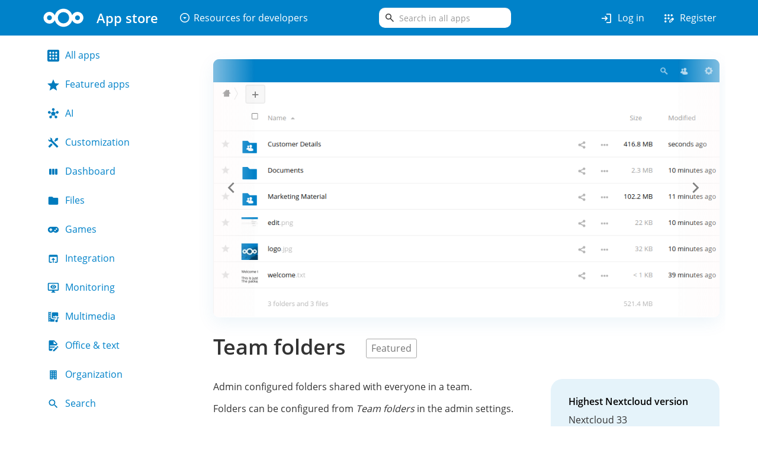

--- FILE ---
content_type: text/html; charset=utf-8
request_url: https://apps.nextcloud.com/apps/groupfolders
body_size: 4041
content:




<!DOCTYPE html>
<html lang="en">
<head>
    <meta charset="utf-8">
    <meta name="viewport" content="width=device-width, initial-scale=1">
    <meta name="description" content="The Nextcloud App Store - Upload your apps and install new apps onto your Nextcloud">
    <meta name="author" content="The Nextcloud Community">
    <meta http-equiv="x-ua-compatible" content="ie=edge">
    <link rel="shortcut icon" href="/static/assets/img/favicon.png"/>
    <link rel="apple-touch-icon" href="/static/assets/img/favicon-180.png">
    <title>Team folders - Apps - App Store - Nextcloud</title>
    <link rel="stylesheet" href="/static/assets/css/fonts.css" charset="utf-8">
    <link rel="stylesheet"
          href="/static/vendor/bootstrap/dist/css/bootstrap.min.css" charset="utf-8">
    <link rel="stylesheet" href="/static/assets/css/icons.css" charset="utf-8">
    <link rel="stylesheet" href="/static/assets/css/style.css" charset="utf-8">
    <link rel="stylesheet" href="/static/assets/css/theme.css" charset="utf-8">
    
    <link rel="alternate" type="application/atom+xml" title="Latest Team folders releases" href="/en/feeds/releases.atom?app=groupfolders" />
    <link rel="alternate" type="application/rss+xml" title="Latest Team folders releases" href="/en/feeds/releases.rss?app=groupfolders" />

    <script type="text/javascript" src="/static/vendor/bootstrap.native.min.js" async></script>
    
    <link rel="stylesheet" href="/static/assets/css/img-slider.css" charset="utf-8">
    <link rel="stylesheet" href="/static/vendor/github.css" charset="utf-8">
    <script defer src="/static/public/app/detail.js" type="text/javascript"></script>
    <meta name="description-url" content="/apps/groupfolders/description">
    <meta name="ratings-url" content="/apps/groupfolders/ratings.json">
    <meta name="language-code" content="en">
    <meta name="fallback-language-code" content="en">

</head>

<body>
<div id="container">
    



<div class="banner">
    <div class="container">
        <div class="row row-no-gutters">
            <div class="col-md-12 col-lg-6">
                <div class="left-navbar-wrapper">
                    <a class="brand" href="/">
                        <img class="logo" alt="Logo" src="/static/assets/img/logo-icon.svg" title="nextcloud.com">
                        <span class="site-title">App store</span>
                    </a>
                    <ul class="nav navbar-nav developer-nav">
                        <li role="presentation" class="dropdown">
                            <a class="dropdown-toggle nav-heading" data-toggle="dropdown" href="#" role="button" aria-haspopup="true" aria-expanded="false">
                                <span class="icon material-symbols-outlined">arrow_drop_down_circle</span>
                                Resources for developers
                            </a>
                            <ul class="dropdown-menu">
                                <li class="nav-link">
                                    <a href="https://nextcloud.com/developer" rel="noopener noreferrer">
                                        <span class="icon material-symbols-outlined">developer_board</span>
                                        Develop for Nextcloud
                                    </a>
                                </li>
                                <li class="nav-link">
                                    <a href="https://docs.nextcloud.com/server/latest/developer_manual" rel="noopener noreferrer">
                                        <span class="icon material-symbols-outlined">description</span>
                                        Developer documentation
                                    </a>
                                </li>
                                <li class="nav-link">
                                    <a href="https://docs.nextcloud.com/server/latest/developer_manual/basics/front-end/l10n.html" rel="noopener noreferrer">
                                        <span class="icon material-symbols-outlined">translate</span>
                                        Request translations
                                    </a>
                                </li>
                                <li role="separator" class="divider"></li>
                                <li class="nav-link">
                                    <a href="https://nextcloudappstore.readthedocs.io/en/latest/developer.html" rel="noopener noreferrer">
                                        <span class="icon material-symbols-outlined">upload</span>
                                        Submit your app
                                    </a>
                                </li>
                                <li class="nav-link">
                                    <a href="/developer/apps/generate">
                                        <span class="icon icon-creation-outline"></span>
                                        Generate app
                                    </a>
                                </li>
                                
                                
                            </ul>
                        </li>
                    </ul>
                </div>
            </div>
            <div class="col-md-12 col-lg-6">
                <div id="navbar-wrapper" class="navbar-wrapper">
                    <div class="search-form">
                        <form method="get"
                              action="/
                              ">
                            <div class="search-input-group">
                                <span class="icon material-symbols-outlined" aria-hidden="true">search</span>
                                <input type="search"
                                       name="search"
                                       role="search"
                                       value=""
                                       placeholder="Search in all apps"
                                       class="form-control search-box">
                            </div>

                            
                            
                            

                            <input type="submit" value="Search" class="search-button">
                        </form>
                    </div>
                    <ul class="nav navbar-nav navbar-right user-nav">
                        
                        
                            <li class="nav-link">
                                <a href="/login/">
                                    <span class="icon material-symbols-outlined">login</span>
                                    Log in
                                </a>
                            </li>
                            <li class="nav-link">
                                <a href="/signup/">
                                    <span class="icon material-symbols-outlined">app_registration</span>
                                    Register
                                </a>
                            </li>
                        
                    </ul>
                </div>
            </div>
        </div>
    </div>
</div>


    <div class="container" id="body">
        <div class="messages">
            
            
        </div>
        
<div class="row">
    <div class="col-sm-4 col-md-3">
        
        <ul id="sidebar" class="nav nav-pills nav-stacked">
            <li class="category-app-item ">
                <a href="/">
                    <span class="icon icon-category-all "></span>
                    All apps
                </a>
            </li>
            <li class="">
                <a href="/featured">
                    <span class="icon icon-category-featured "></span>
                    Featured apps
                </a>
            </li>

            
                <li class="category-app-item ">
                    <a href="/categories/ai">
                        <span class="icon icon-category-ai "></span>
                        AI
                    </a>
                </li>
            
                <li class="category-app-item ">
                    <a href="/categories/customization">
                        <span class="icon icon-category-customization "></span>
                        Customization
                    </a>
                </li>
            
                <li class="category-app-item ">
                    <a href="/categories/dashboard">
                        <span class="icon icon-category-dashboard "></span>
                        Dashboard
                    </a>
                </li>
            
                <li class="category-app-item ">
                    <a href="/categories/files">
                        <span class="icon icon-category-files "></span>
                        Files
                    </a>
                </li>
            
                <li class="category-app-item ">
                    <a href="/categories/games">
                        <span class="icon icon-category-games "></span>
                        Games
                    </a>
                </li>
            
                <li class="category-app-item ">
                    <a href="/categories/integration">
                        <span class="icon icon-category-integration "></span>
                        Integration
                    </a>
                </li>
            
                <li class="category-app-item ">
                    <a href="/categories/monitoring">
                        <span class="icon icon-category-monitoring "></span>
                        Monitoring
                    </a>
                </li>
            
                <li class="category-app-item ">
                    <a href="/categories/multimedia">
                        <span class="icon icon-category-multimedia "></span>
                        Multimedia
                    </a>
                </li>
            
                <li class="category-app-item ">
                    <a href="/categories/office">
                        <span class="icon icon-category-office "></span>
                        Office &amp; text
                    </a>
                </li>
            
                <li class="category-app-item ">
                    <a href="/categories/organization">
                        <span class="icon icon-category-organization "></span>
                        Organization
                    </a>
                </li>
            
                <li class="category-app-item ">
                    <a href="/categories/search">
                        <span class="icon icon-category-search "></span>
                        Search
                    </a>
                </li>
            
                <li class="category-app-item ">
                    <a href="/categories/security">
                        <span class="icon icon-category-security "></span>
                        Security
                    </a>
                </li>
            
                <li class="category-app-item ">
                    <a href="/categories/social">
                        <span class="icon icon-category-social "></span>
                        Social &amp; communication
                    </a>
                </li>
            
                <li class="category-app-item ">
                    <a href="/categories/tools">
                        <span class="icon icon-category-tools "></span>
                        Tools
                    </a>
                </li>
            
                <li class="category-app-item ">
                    <a href="/categories/workflow">
                        <span class="icon icon-category-workflow "></span>
                        Flow
                    </a>
                </li>
            
        </ul>
        
    </div>
    <div class="col-sm-8 col-md-9">
        
    
        <section id="app-gallery-container">
            <div id="app-gallery" class="carousel slide" data-ride="carousel" data-interval="false">
                <div class="inner-container">
                    <a class="left carousel-control " href="#app-gallery" role="button" data-slide="prev">
                        <span class="icon icon-chevron-left" aria-hidden="true" aria-label="Previous"></span>
                    </a>
                    <div class="carousel-inner" role="listbox">
                        
                            <div class="item active">
                                <img src="https://raw.githubusercontent.com/nextcloud/groupfolders/master/screenshots/folders.png" alt="Screenshot">
                            </div>
                        
                            <div class="item ">
                                <img src="https://raw.githubusercontent.com/nextcloud/groupfolders/master/screenshots/edit.png" alt="Screenshot">
                            </div>
                        
                            <div class="item ">
                                <img src="https://raw.githubusercontent.com/nextcloud/groupfolders/master/screenshots/permissions.png" alt="Screenshot">
                            </div>
                        
                    </div>
                    <a class="right carousel-control " href="#app-gallery" role="button" data-slide="next">
                        <span class="icon icon-chevron-right" aria-hidden="true" aria-label="Next"></span>
                    </a>
                </div>
            </div>
        </section>
    
    
    <div class="header-wrap">
        <h1>Team folders</h1>
        <span class="tag featured">Featured</span>
        
    </div>
    <div class="app-meta col-md-4 col-sm-12">
        <section>
            <h5>Highest Nextcloud version</h5>
            
                <p>
                    Nextcloud 33 <br />
                    <a href="/apps/groupfolders/releases?platform=33#33">Show all releases</a>
                </p>
            
            <h5>Community rating</h5>
            <img class="app-score-image" src="/static/assets/img/rating/s8.svg" alt="">

            
            <h5>Authors</h5>
            <ul class="authors">
                
                <li>
                    
                        Robin Appelman
                    
                    
                </li>
                
            </ul>
            
            
            <h5>Owner</h5>
            <p>
                
                    Nextcloud GmbH
                
            </p>
            
            
            <h5>Co-Maintainers</h5>
            <ul class="list-inline">
                
                <li>
                    icewind1991
                    </li>
                
                <li>
                    juliushaertl
                    </li>
                
                <li>
                    nextcloud_release_service
                    </li>
                
            </ul>
            
            
            <h5>Last updated</h5>
            <p>8 hours ago</p>
            
            <h5>Categories</h5>
            <p>Files</p>
        </section>
        
        <section class="resources">
            <h5>Resources</h5>
            <ul>
                
                <li><a href="https://github.com/nextcloud/groupfolders" rel="noopener noreferrer">Homepage</a></li>
                
                
                
                
            </ul>
        </section>
        
        <section class="interact-section">
            <h5>Interact</h5>
            
                <a rel="noreferrer noopener"
                       href="https://github.com/nextcloud/groupfolders/issues"
                       class="btn btn-primary">
                    <span class="icon icon-bug-outline icon-white"></span>
                    Report problem
                </a>
                <a rel="noreferrer noopener"
                       href="https://github.com/nextcloud/groupfolders/issues"
                       class="btn btn-default btn-light">
                    <span class="icon icon-feature-search-outline"></span>
                    Request feature
                </a>
            
            <a rel="noreferrer noopener"
               href="https://help.nextcloud.com"
               class="btn btn-default btn-light">
                <span class="icon icon-comment-question-outline"></span>
                Ask questions or discuss
            </a>
        </section>
        
        
    </div>

    <section class="app-description markdown loading"></section>

    
    <div class="row app-download">
        <div class="col-md-12">
            <section>
                <h3 id="downloads" class="section-heading">Releases</h3>
                <table class="table">
                    <thead>
                        <tr>
                            <th>Nextcloud version</th>
                            <th>Stable channel</th>
                            <th>Nightly channel</th>
                            <th>All releases</th>
                        </tr>
                    </thead>
                    
                        
                            <tr>
                                <td>33</td>
                                <td><a href="https://github.com/nextcloud-releases/groupfolders/releases/download/v21.0.0/groupfolders-v21.0.0.tar.gz" rel="noopener noreferrer">21.0.0</a></td>
                                <td class="nightly-channel-column">-</td>
                                <td><a href="/apps/groupfolders/releases?platform=33#33">33</a></td>
                            </tr>
                        
                    
                        
                            <tr>
                                <td>32</td>
                                <td><a href="https://github.com/nextcloud-releases/groupfolders/releases/download/v20.1.8/groupfolders-v20.1.8.tar.gz" rel="noopener noreferrer">20.1.8</a></td>
                                <td class="nightly-channel-column">-</td>
                                <td><a href="/apps/groupfolders/releases?platform=32#32">32</a></td>
                            </tr>
                        
                    
                        
                            <tr>
                                <td>31</td>
                                <td><a href="https://github.com/nextcloud-releases/groupfolders/releases/download/v19.1.14/groupfolders-v19.1.14.tar.gz" rel="noopener noreferrer">19.1.14</a></td>
                                <td class="nightly-channel-column">-</td>
                                <td><a href="/apps/groupfolders/releases?platform=31#31">31</a></td>
                            </tr>
                        
                    
                        
                            <tr>
                                <td>30</td>
                                <td><a href="https://github.com/nextcloud-releases/groupfolders/releases/download/v18.1.11/groupfolders-v18.1.11.tar.gz" rel="noopener noreferrer">18.1.11</a></td>
                                <td class="nightly-channel-column">-</td>
                                <td><a href="/apps/groupfolders/releases?platform=30#30">30</a></td>
                            </tr>
                        
                    
                        
                            <tr>
                                <td>29</td>
                                <td><a href="https://github.com/nextcloud-releases/groupfolders/releases/download/v17.0.14/groupfolders-v17.0.14.tar.gz" rel="noopener noreferrer">17.0.14</a></td>
                                <td class="nightly-channel-column">-</td>
                                <td><a href="/apps/groupfolders/releases?platform=29#29">29</a></td>
                            </tr>
                        
                    
                        
                            <tr>
                                <td>28</td>
                                <td><a href="https://github.com/nextcloud-releases/groupfolders/releases/download/v16.0.15/groupfolders-v16.0.15.tar.gz" rel="noopener noreferrer">16.0.15</a></td>
                                <td class="nightly-channel-column">-</td>
                                <td><a href="/apps/groupfolders/releases?platform=28#28">28</a></td>
                            </tr>
                        
                    
                        
                            <tr>
                                <td>27</td>
                                <td><a href="https://github.com/nextcloud-releases/groupfolders/releases/download/v15.3.11/groupfolders-v15.3.11.tar.gz" rel="noopener noreferrer">15.3.11</a></td>
                                <td class="nightly-channel-column">-</td>
                                <td><a href="/apps/groupfolders/releases?platform=27#27">27</a></td>
                            </tr>
                        
                    
                        
                            <tr>
                                <td>26</td>
                                <td><a href="https://github.com/nextcloud-releases/groupfolders/releases/download/v14.0.11/groupfolders-v14.0.11.tar.gz" rel="noopener noreferrer">14.0.11</a></td>
                                <td class="nightly-channel-column">-</td>
                                <td><a href="/apps/groupfolders/releases?platform=26#26">26</a></td>
                            </tr>
                        
                    
                        
                            <tr>
                                <td>25</td>
                                <td><a href="https://github.com/nextcloud-releases/groupfolders/releases/download/v13.1.7/groupfolders-v13.1.7.tar.gz" rel="noopener noreferrer">13.1.7</a></td>
                                <td class="nightly-channel-column">-</td>
                                <td><a href="/apps/groupfolders/releases?platform=25#25">25</a></td>
                            </tr>
                        
                    
                        
                            <tr>
                                <td>24</td>
                                <td><a href="https://github.com/nextcloud-releases/groupfolders/releases/download/v12.0.3/groupfolders-v12.0.3.tar.gz" rel="noopener noreferrer">12.0.3</a></td>
                                <td class="nightly-channel-column">-</td>
                                <td><a href="/apps/groupfolders/releases?platform=24#24">24</a></td>
                            </tr>
                        
                    
                        
                            <tr>
                                <td>23</td>
                                <td><a href="https://github.com/nextcloud/groupfolders/releases/download/v11.1.6/groupfolders.tar.gz" rel="noopener noreferrer">11.1.6</a></td>
                                <td class="nightly-channel-column">-</td>
                                <td><a href="/apps/groupfolders/releases?platform=23#23">23</a></td>
                            </tr>
                        
                    
                        
                            <tr>
                                <td>22</td>
                                <td><a href="https://github.com/nextcloud-releases/groupfolders/releases/download/v10.0.4/groupfolders-v10.0.4.tar.gz" rel="noopener noreferrer">10.0.4</a></td>
                                <td class="nightly-channel-column">-</td>
                                <td><a href="/apps/groupfolders/releases?platform=22#22">22</a></td>
                            </tr>
                        
                    
                        
                            <tr>
                                <td>21</td>
                                <td><a href="https://github.com/nextcloud-releases/groupfolders/releases/download/v9.0.4/groupfolders.tar.gz" rel="noopener noreferrer">9.0.4</a></td>
                                <td class="nightly-channel-column">-</td>
                                <td><a href="/apps/groupfolders/releases?platform=21#21">21</a></td>
                            </tr>
                        
                    
                        
                            <tr>
                                <td>20</td>
                                <td><a href="https://github.com/nextcloud-releases/groupfolders/releases/download/v8.2.3/groupfolders-8.2.3.tar.gz" rel="noopener noreferrer">8.2.3</a></td>
                                <td class="nightly-channel-column">-</td>
                                <td><a href="/apps/groupfolders/releases?platform=20#20">20</a></td>
                            </tr>
                        
                    
                        
                            <tr>
                                <td>19</td>
                                <td><a href="https://github.com/nextcloud-releases/groupfolders/releases/download/v7.1.3/groupfolders-7.1.3.tar.gz" rel="noopener noreferrer">7.1.3</a></td>
                                <td class="nightly-channel-column">-</td>
                                <td><a href="/apps/groupfolders/releases?platform=19#19">19</a></td>
                            </tr>
                        
                    
                        
                            <tr>
                                <td>18</td>
                                <td><a href="https://github.com/nextcloud/groupfolders/releases/download/v6.0.9/groupfolders-6.0.9.tar.gz" rel="noopener noreferrer">6.0.9</a></td>
                                <td class="nightly-channel-column">-</td>
                                <td><a href="/apps/groupfolders/releases?platform=18#18">18</a></td>
                            </tr>
                        
                    
                        
                            <tr>
                                <td>17</td>
                                <td><a href="https://github.com/nextcloud/groupfolders/releases/download/v5.0.8/groupfolders.tar.gz" rel="noopener noreferrer">5.0.8</a></td>
                                <td class="nightly-channel-column">-</td>
                                <td><a href="/apps/groupfolders/releases?platform=17#17">17</a></td>
                            </tr>
                        
                    
                        
                            <tr>
                                <td>16</td>
                                <td><a href="https://github.com/nextcloud/groupfolders/releases/download/v4.1.6/groupfolders.tar.gz" rel="noopener noreferrer">4.1.6</a></td>
                                <td class="nightly-channel-column">-</td>
                                <td><a href="/apps/groupfolders/releases?platform=16#16">16</a></td>
                            </tr>
                        
                    
                        
                            <tr>
                                <td>15</td>
                                <td><a href="https://github.com/nextcloud/groupfolders/releases/download/v3.0.2/groupfolders-3.0.2.tar.gz" rel="noopener noreferrer">3.0.2</a></td>
                                <td class="nightly-channel-column">-</td>
                                <td><a href="/apps/groupfolders/releases?platform=15#15">15</a></td>
                            </tr>
                        
                    
                        
                            <tr>
                                <td>14</td>
                                <td><a href="https://github.com/nextcloud/groupfolders/releases/download/v3.0.2/groupfolders-3.0.2.tar.gz" rel="noopener noreferrer">3.0.2</a></td>
                                <td class="nightly-channel-column">-</td>
                                <td><a href="/apps/groupfolders/releases?platform=14#14">14</a></td>
                            </tr>
                        
                    
                        
                            <tr>
                                <td>13</td>
                                <td><a href="https://github.com/nextcloud/groupfolders/releases/download/v1.4.0/groupfolders-1.4.0.tar.gz" rel="noopener noreferrer">1.4.0</a></td>
                                <td class="nightly-channel-column">-</td>
                                <td><a href="/apps/groupfolders/releases?platform=13#13">13</a></td>
                            </tr>
                        
                    
                        
                            <tr>
                                <td>12</td>
                                <td><a href="https://github.com/nextcloud/groupfolders/releases/download/v1.3.1/groupfolders-1.3.1.tar.gz" rel="noopener noreferrer">1.3.1</a></td>
                                <td class="nightly-channel-column">-</td>
                                <td><a href="/apps/groupfolders/releases?platform=12#12">12</a></td>
                            </tr>
                        
                    
                </table>
            </section>
        </div>
    </div>
    

    <template id="rating-template">
        <div class="row">
            <div class="col-md-12">
                <div class="rating-comment">
                    <header>
                        <div class="author"></div>
                        <div class="rating rating-good">
                            <img class="app-score-image" src="/static/assets/img/rating/s10.svg" alt="Good">
                        </div>
                        <div class="rating rating-ok">
                            <img class="app-score-image" src="/static/assets/img/rating/s5.svg" alt="Ok">
                        </div>
                        <div class="rating rating-bad">
                            <img class="app-score-image" src="/static/assets/img/rating/s1.svg" alt="Bad">
                        </div>
                        <div class="date"></div>
                    </header>
                    <div class="comment"></div>
                </div>
            </div>
        </div>
    </template>

    <template id="rating-comment-actions">
        <div class="comment-actions">
            <input type="hidden" name="csrfmiddlewaretoken" value="eLzOpRQSbudv4DM6w7R1ERKSleFNfMS4bmkFTkl65eqMEKHNrihrLKrJHjXKwuHQ">
            <input type="hidden" name="comment-action-url" value="/apps/groupfolders">
            
        </div>
    </template>

    <template id="no-ratings-template">
        <div class="row">
            <div class="col-md-12">
                <div class="panel panel-default">
                    <div class="panel-body">
                      <p class="text-center lead">No comments found.</p>
                    </div>
                </div>
            </div>
        </div>
    </template>

    <div class="row">
        <div class="col-md-12">
            <h3 class="section-heading" id="comments">Comments</h3>

            
            

            <div class="app-rating-language">
                
                    
                    <label for="comment_language">Switch language for the comments:</label>
                    <select class="form-control" id="comment_language">
                        
                            <option value="en" selected="selected">
                                English
                            </option>
                        
                            <option value="nl">
                                Nederlands
                            </option>
                        
                            <option value="de">
                                Deutsch
                            </option>
                        
                    </select>
                
            </div>
        </div>
    </div>

    <div class="app-rating-list loading"></div>


    </div>
</div>

    </div>
    <footer class="navbar-default" id="footer">
        <div class="container">
            <ul class="nav navbar-nav">
                <li class="nav-link">
                    <a href="https://github.com/nextcloud/appstore" rel="noreferrer noopener">
                        <span class="icon icon-source-fork"></span>
                        Contribute to the app store
                    </a>
                </li>
                <li class="nav-link">
                    <a href="https://nextcloud.com/privacy/" rel="noreferrer noopener">
                        <span class="icon icon-text-box-outline"></span>
                        Privacy and legal
                    </a>
                </li>
                <li class="nav-link">
                    <a href="https://nextcloud.com/impressum/" rel="noreferrer noopener">
                        <span class="icon icon-note-text-outline"></span>
                        Legal notice
                    </a>
                </li>
            </ul>
        </div>
    </footer>
</div>
</body>
</html>


--- FILE ---
content_type: text/css
request_url: https://apps.nextcloud.com/static/assets/css/img-slider.css
body_size: 173
content:
/**
 * SPDX-FileCopyrightText: 2016 Nextcloud GmbH and Nextcloud contributors
 * SPDX-License-Identifier: AGPL-3.0-or-later
 */

#app-gallery-container {
    display: flex;
    overflow-y: auto;
    min-width: 100%;
    border-radius: var(--border-radius-large);
    box-shadow: 0px 8px 30px 0px rgba(0, 116, 178, 0.08);
}

#app-gallery {
    min-width: 100%;
    box-shadow: 0 0 4px #ccc;
}

#app-gallery .inner-container {
    position: relative;
}

.carousel-controls {
    line-height: 40px;
    width: 50%;
    height: 40px;
    background: none;
    opacity: 1;
    position: relative;
    margin: 0 auto;
    background-color: var(--color-background-light);
    border-radius: var(--border-radius-large);
    user-select: none;
}

.carousel-control {
    text-shadow: none;
    font-weight: 400;
    position: absolute;
    top: calc(50% - 1px);;
    transform: translateY(-50%);
    z-index: 1;
    display: flex;
    align-items: center;
    justify-content: center;
    height: 100%;
    width: 70px;
}

.carousel-control.left {
    left: 0;
    background-image: linear-gradient(to left,rgba(0,0,0,.01) 0,rgb(255, 249, 249) 100%);
}

.carousel-control.right {
    right: 0;
    background-image: linear-gradient(to right,rgba(0,0,0,.01) 0,rgb(255, 249, 249) 100%);
}

.carousel-control .icon {
    width: 36px;
    height: 36px;
}

.carousel-indicators {
    top: 0;
    line-height: 40px;
}

.carousel-inner:not(.fullscreen) {
    cursor: zoom-in;
}

.fullscreen  {
    cursor: zoom-out;
}

.carousel-inner img {
    min-width: 100%;
}

@media screen and (max-width: 991px) {
    span.control-text {
        display: none !important;
    }
}


--- FILE ---
content_type: image/svg+xml
request_url: https://apps.nextcloud.com/static/assets/img/icons/detail/bug-outline-white.svg
body_size: -132
content:
<svg width="20" height="20" version="1.1" viewBox="0 0 24 24" xmlns="http://www.w3.org/2000/svg"><path d="m20 8h-2.81c-0.45-0.8-1.07-1.5-1.82-2l1.63-1.59-1.41-1.41-2.17 2.17c-0.46-0.11-0.92-0.17-1.42-0.17s-0.95 0.06-1.41 0.17l-2.18-2.17-1.41 1.41 1.62 1.59c-0.75 0.5-1.36 1.21-1.81 2h-2.81v2h2.09c-0.06 0.33-0.09 0.66-0.09 1v1h-2v2h2v1c0 0.34 0.03 0.67 0.09 1h-2.09v2h2.81c1.66 2.87 5.33 3.84 8.19 2.18 0.91-0.52 1.67-1.28 2.19-2.18h2.81v-2h-2.09c0.06-0.33 0.09-0.66 0.09-1v-1h2v-2h-2v-1c0-0.34-0.03-0.67-0.09-1h2.09v-2m-4 7a4 4 0 0 1-4 4 4 4 0 0 1-4-4v-4a4 4 0 0 1 4-4 4 4 0 0 1 4 4v4m-2-5v2h-4v-2h4m-4 4h4v2h-4z" fill="#fff"/></svg>


--- FILE ---
content_type: image/svg+xml
request_url: https://apps.nextcloud.com/static/assets/img/rating/s10.svg
body_size: -241
content:
<svg width="120.4" height="20.938" viewBox="0 0 120.4 21" xmlns="http://www.w3.org/2000/svg"><path d="M37.017 0l2.945 7.383L48 8.015l-6.11 5.083 1.88 7.84-6.72-4.24-6.876 4.21 1.957-7.703L26 7.97l7.932-.52zM13.044 0l2.945 7.383 8.037.632-6.11 5.083 1.88 7.84-6.72-4.24-6.876 4.21 1.958-7.703-6.13-5.236 7.93-.52zM61.017 0l2.945 7.383L72 8.015l-6.11 5.083 1.88 7.84-6.72-4.24-6.876 4.21 1.957-7.703L50 7.97l7.932-.52zM85.017 0l2.945 7.383L96 8.015l-6.11 5.083 1.88 7.84-6.72-4.24-6.876 4.21 1.957-7.703L74 7.97l7.932-.52zM109.017 0l2.945 7.383 8.038.632-6.11 5.083 1.88 7.84-6.72-4.24-6.876 4.21 1.957-7.703L98 7.97l7.932-.52z" fill="#007bbd"/></svg>


--- FILE ---
content_type: text/plain
request_url: https://apps.nextcloud.com/apps/groupfolders/description
body_size: -232
content:
Admin configured folders shared with everyone in a team.

Folders can be configured from *Team folders* in the admin settings.

After a folder is created, the admin can give access to the folder to one or more teams, control their write/sharing permissions and assign a quota for the folder.

--- FILE ---
content_type: image/svg+xml
request_url: https://apps.nextcloud.com/static/assets/img/icons/detail/comment-question-outline.svg
body_size: -60
content:
<svg width="20" height="20" version="1.1" viewBox="0 0 24 24" xmlns="http://www.w3.org/2000/svg"><path d="m4 2a2 2 0 0 0-2 2v12a2 2 0 0 0 2 2h4v3a1 1 0 0 0 1 1h0.5c0.25 0 0.5-0.1 0.7-0.29l3.7-3.71h6.1a2 2 0 0 0 2-2v-12c0-1.11-0.9-2-2-2h-16m0 2h16v12h-6.92l-3.08 3.08v-3.08h-6v-12m8.19 1.5c-0.89 0-1.6 0.18-2.14 0.54-0.55 0.36-0.83 0.96-0.78 1.65h1.97c0-0.28 0.1-0.49 0.26-0.63 0.2-0.14 0.42-0.21 0.69-0.21 0.31 0 0.58 0.08 0.76 0.26 0.18 0.17 0.27 0.39 0.27 0.69 0 0.28-0.08 0.53-0.22 0.74-0.17 0.22-0.38 0.4-0.64 0.54-0.52 0.32-0.86 0.6-1.07 0.84-0.19 0.24-0.29 0.58-0.29 1.08h2c0-0.28 0.05-0.5 0.14-0.68 0.09-0.17 0.26-0.32 0.52-0.47 0.46-0.21 0.84-0.49 1.13-0.85 0.29-0.37 0.44-0.76 0.44-1.2 0-0.7-0.27-1.26-0.81-1.68-0.54-0.41-1.29-0.62-2.23-0.62m-1.19 6.5v2h2v-2z" fill="#007bbd"/></svg>


--- FILE ---
content_type: image/svg+xml
request_url: https://apps.nextcloud.com/static/assets/img/icons/detail/chevron-left.svg
body_size: -321
content:
<svg width="20" height="20" viewBox="0 -960 960 960" xmlns="http://www.w3.org/2000/svg"><path d="m576-240-240-240 240-240 51 51-189 189 189 189-51 51z"/></svg>


--- FILE ---
content_type: image/svg+xml
request_url: https://apps.nextcloud.com/static/assets/img/icons/detail/feature-search-outline.svg
body_size: -181
content:
<svg width="20" height="20" version="1.1" viewBox="0 0 24 24" xmlns="http://www.w3.org/2000/svg"><path d="m15.5 2c-2.5 0-4.5 2-4.5 4.5s2 4.5 4.5 4.5c0.9 0 1.7-0.3 2.4-0.7l3.1 3.1 1.4-1.4-3.1-3.1c0.4-0.7 0.7-1.5 0.7-2.4 0-2.5-2-4.5-4.5-4.5m-11.5 2a2 2 0 0 0-2 2v14a2 2 0 0 0 2 2h14a2 2 0 0 0 2-2v-5l-2-2v7h-14v-14h5.03c0.06-0.7 0.23-1.35 0.47-2h-5.5m11.5 0c1.4 0 2.5 1.1 2.5 2.5s-1.1 2.5-2.5 2.5-2.5-1.1-2.5-2.5 1.1-2.5 2.5-2.5z" fill="#007bbd"/></svg>


--- FILE ---
content_type: image/svg+xml
request_url: https://apps.nextcloud.com/static/assets/img/icons/categories/security.svg
body_size: -211
content:
<svg width="20" height="20" fill="none" style="-webkit-print-color-adjust:exact" version="1.1" viewBox="-0 0 20 20" xmlns="http://www.w3.org/2000/svg"><g rx="0" ry="0" fill="#000"><g class="fills"><path rx="0" ry="0" d="m10 10h5.833c-0.441 3.425-2.733 6.483-5.833 7.433v-7.433zh-5.833v-4.75l5.833-2.592m0-1.825-7.5 3.334v5c0 4.625 3.2 8.941 7.5 10 4.3-1.059 7.5-5.375 7.5-10v-5l-7.5-3.334z" fill="#007bbd"/></g></g></svg>


--- FILE ---
content_type: image/svg+xml
request_url: https://apps.nextcloud.com/static/assets/img/rating/s8.svg
body_size: -170
content:
<svg width="120.4" height="20.938" viewBox="0 0 120.4 21" xmlns="http://www.w3.org/2000/svg"><path d="M109.017 0l2.945 7.383 8.038.632-6.11 5.083 1.88 7.84-6.72-4.24-6.876 4.21 1.957-7.703L98 7.97l7.932-.52z" opacity=".5"/><path d="M37.017 0l2.945 7.383L48 8.015l-6.11 5.083 1.88 7.84-6.72-4.24-6.876 4.21 1.957-7.703L26 7.97l7.932-.52zM13.044 0l2.945 7.383 8.036.632-6.11 5.083 1.88 7.84-6.72-4.24-6.876 4.21 1.958-7.703-6.13-5.236 7.93-.52z" fill="#007bbd"/><path d="M90.628-29.808l2.946 7.383 8.037.632-6.11 5.083 1.883 7.84-6.754-4.242v-9.246z" opacity=".5"/><g fill="#007bbd"><path d="M90.64-29.78v16.697L83.795-8.87l1.957-7.704-6.13-5.236 7.93-.52z"/><path d="M90.64-29.78v16.697L83.795-8.87l1.957-7.704-6.13-5.236 7.93-.52z"/></g><path d="M61.017 0l2.945 7.383L72 8.015l-6.11 5.083 1.88 7.84-6.72-4.24-6.876 4.21 1.957-7.703L50 7.97l7.932-.52zM85.017 0l2.945 7.383L96 8.015l-6.11 5.083 1.88 7.84-6.72-4.24-6.876 4.21 1.957-7.703L74 7.97l7.932-.52z" fill="#007bbd"/></svg>


--- FILE ---
content_type: image/svg+xml
request_url: https://apps.nextcloud.com/static/assets/img/rating/s1.svg
body_size: -141
content:
<svg width="120.4" height="20.938" viewBox="0 0 120.4 21" xmlns="http://www.w3.org/2000/svg"><path d="M37.017 0l2.945 7.383L48 8.015l-6.11 5.083 1.88 7.84-6.72-4.24-6.876 4.21 1.957-7.703L26 7.97l7.932-.52zm24 0l2.945 7.383L72 8.015l-6.11 5.083 1.88 7.84-6.72-4.24-6.876 4.21 1.957-7.703L50 7.97l7.932-.52zm24 0l2.945 7.383L96 8.015l-6.11 5.083 1.88 7.84-6.72-4.24-6.876 4.21 1.957-7.703L74 7.97l7.932-.52zm24 0l2.945 7.383 8.038.632-6.11 5.083 1.88 7.84-6.72-4.24-6.876 4.21 1.957-7.703L98 7.97l7.932-.52z" opacity=".5"/><g fill="#007bbd"><path d="M14.635-28.59v16.697L7.792-7.68l1.957-7.704-6.133-5.236 7.93-.52z"/><path d="M14.635-28.59v16.697L7.792-7.68l1.957-7.704-6.133-5.236 7.93-.52z"/></g><path d="M31.37-28.11l2.944 7.382 8.038.632-6.11 5.083 1.88 7.84-6.753-4.24v-9.25zM13.033 0l2.945 7.383 8.037.632-6.11 5.083 1.882 7.84-6.754-4.24v-9.25z" opacity=".5"/><g fill="#007bbd"><path d="M13.044.03v16.694L6.2 20.938l1.957-7.704-6.13-5.236 7.93-.52z"/><path d="M13.044.03v16.694L6.2 20.938l1.957-7.704-6.13-5.236 7.93-.52z"/></g></svg>


--- FILE ---
content_type: image/svg+xml
request_url: https://apps.nextcloud.com/static/assets/img/icons/detail/chevron-right.svg
body_size: -356
content:
<svg width="20" height="20" viewBox="0 -960 960 960" xmlns="http://www.w3.org/2000/svg"><path d="m522-480-189-189 51-51 240 240-240 240-51-51 189-189z"/></svg>
